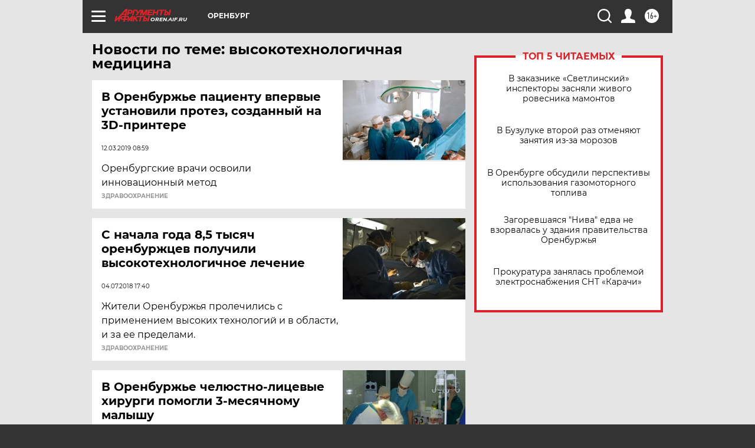

--- FILE ---
content_type: text/html
request_url: https://tns-counter.ru/nc01a**R%3Eundefined*aif_ru/ru/UTF-8/tmsec=aif_ru/471378428***
body_size: -72
content:
047D791469787144X1769500996:047D791469787144X1769500996